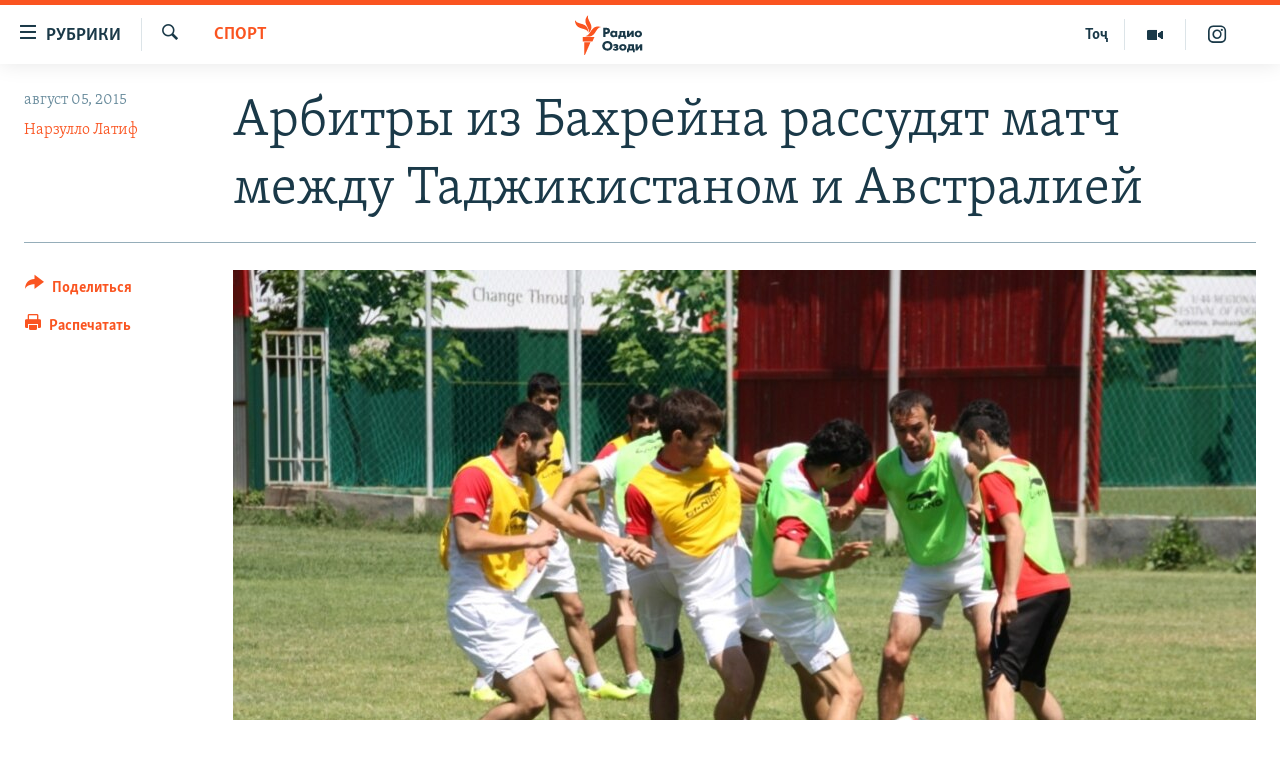

--- FILE ---
content_type: text/html; charset=utf-8
request_url: https://rus.ozodi.org/a/27171446.html
body_size: 12139
content:

<!DOCTYPE html>
<html lang="ru" dir="ltr" class="no-js">
<head>
        <link rel="stylesheet" href="/Content/responsive/RFE/ru-TJ/RFE-ru-TJ.css?&amp;av=0.0.0.0&amp;cb=370">
<script src="https://tags.ozodi.org/rferl-pangea/prod/utag.sync.js"></script><script type='text/javascript' src='https://www.youtube.com/iframe_api' async></script>    <script type="text/javascript">
        //a general 'js' detection, must be on top level in <head>, due to CSS performance
        document.documentElement.className = "js";
        var cacheBuster = "370";
        var appBaseUrl = "/";
        var imgEnhancerBreakpoints = [0, 144, 256, 408, 650, 1023, 1597];
        var isLoggingEnabled = false;
        var isPreviewPage = false;
        var isLivePreviewPage = false;

        if (!isPreviewPage) {
            window.RFE = window.RFE || {};
            window.RFE.cacheEnabledByParam = window.location.href.indexOf('nocache=1') === -1;

            const url = new URL(window.location.href);
            const params = new URLSearchParams(url.search);

            // Remove the 'nocache' parameter
            params.delete('nocache');

            // Update the URL without the 'nocache' parameter
            url.search = params.toString();
            window.history.replaceState(null, '', url.toString());
        } else {
            window.addEventListener('load', function() {
                const links = window.document.links;
                for (let i = 0; i < links.length; i++) {
                    links[i].href = '#';
                    links[i].target = '_self';
                }
             })
        }

var pwaEnabled = false;        var swCacheDisabled;
    </script>
    <meta charset="utf-8" />

            <title>&#x410;&#x440;&#x431;&#x438;&#x442;&#x440;&#x44B; &#x438;&#x437; &#x411;&#x430;&#x445;&#x440;&#x435;&#x439;&#x43D;&#x430; &#x440;&#x430;&#x441;&#x441;&#x443;&#x434;&#x44F;&#x442; &#x43C;&#x430;&#x442;&#x447; &#x43C;&#x435;&#x436;&#x434;&#x443; &#x422;&#x430;&#x434;&#x436;&#x438;&#x43A;&#x438;&#x441;&#x442;&#x430;&#x43D;&#x43E;&#x43C; &#x438; &#x410;&#x432;&#x441;&#x442;&#x440;&#x430;&#x43B;&#x438;&#x435;&#x439;</title>
            <meta name="description" content="&#x413;&#x43B;&#x430;&#x432;&#x43D;&#x44B;&#x43C; &#x430;&#x440;&#x431;&#x438;&#x442;&#x440;&#x43E;&#x43C; &#x432;&#x441;&#x442;&#x440;&#x435;&#x447;&#x438; &#x431;&#x443;&#x434;&#x435;&#x442; 42-&#x43B;&#x435;&#x442;&#x43D;&#x438;&#x439; &#x414;&#x436;&#x430;&#x43C;&#x438;&#x43B;&#x44C; &#x414;&#x436;&#x443;&#x43C;&#x430; &#x410;&#x431;&#x434;&#x443;&#x43B;&#x445;&#x443;&#x441;&#x438;&#x43D;, &#x438;&#x43C;&#x435;&#x44E;&#x449;&#x438;&#x439; &#x43A;&#x430;&#x442;&#x435;&#x433;&#x43E;&#x440;&#x438;&#x44E; &#x440;&#x435;&#x444;&#x435;&#x440;&#x438; &#x424;&#x418;&#x424;&#x410; &#x441; 2010 &#x433;&#x43E;&#x434;&#x430; &#x438; &#x440;&#x430;&#x431;&#x43E;&#x442;&#x430;&#x432;&#x448;&#x438;&#x439; &#x43F;&#x440;&#x435;&#x436;&#x434;&#x435; &#x43D;&#x430; 32 &#x43C;&#x435;&#x436;&#x434;&#x443;&#x43D;&#x430;&#x440;&#x43E;&#x434;&#x43D;&#x44B;&#x445; &#x438;&#x433;&#x440;&#x430;&#x445;." />
                <meta name="keywords" content="Таджикистан, В мире, Спорт" />
    <meta name="viewport" content="width=device-width, initial-scale=1.0" />


    <meta http-equiv="X-UA-Compatible" content="IE=edge" />

<meta name="robots" content="max-image-preview:large"><meta name="yandex-verification" content="ff8739018be2507b" />

        <link href="https://rus.ozodi.org/a/27171446.html" rel="canonical" />

        <meta name="apple-mobile-web-app-title" content="&#x420;&#x421;&#x415;&#x420;&#x421;" />
        <meta name="apple-mobile-web-app-status-bar-style" content="black" />
            <meta name="apple-itunes-app" content="app-id=1448678370, app-argument=//27171446.ltr" />
<meta content="&#x410;&#x440;&#x431;&#x438;&#x442;&#x440;&#x44B; &#x438;&#x437; &#x411;&#x430;&#x445;&#x440;&#x435;&#x439;&#x43D;&#x430; &#x440;&#x430;&#x441;&#x441;&#x443;&#x434;&#x44F;&#x442; &#x43C;&#x430;&#x442;&#x447; &#x43C;&#x435;&#x436;&#x434;&#x443; &#x422;&#x430;&#x434;&#x436;&#x438;&#x43A;&#x438;&#x441;&#x442;&#x430;&#x43D;&#x43E;&#x43C; &#x438; &#x410;&#x432;&#x441;&#x442;&#x440;&#x430;&#x43B;&#x438;&#x435;&#x439;" property="og:title"></meta>
<meta content="&#x413;&#x43B;&#x430;&#x432;&#x43D;&#x44B;&#x43C; &#x430;&#x440;&#x431;&#x438;&#x442;&#x440;&#x43E;&#x43C; &#x432;&#x441;&#x442;&#x440;&#x435;&#x447;&#x438; &#x431;&#x443;&#x434;&#x435;&#x442; 42-&#x43B;&#x435;&#x442;&#x43D;&#x438;&#x439; &#x414;&#x436;&#x430;&#x43C;&#x438;&#x43B;&#x44C; &#x414;&#x436;&#x443;&#x43C;&#x430; &#x410;&#x431;&#x434;&#x443;&#x43B;&#x445;&#x443;&#x441;&#x438;&#x43D;, &#x438;&#x43C;&#x435;&#x44E;&#x449;&#x438;&#x439; &#x43A;&#x430;&#x442;&#x435;&#x433;&#x43E;&#x440;&#x438;&#x44E; &#x440;&#x435;&#x444;&#x435;&#x440;&#x438; &#x424;&#x418;&#x424;&#x410; &#x441; 2010 &#x433;&#x43E;&#x434;&#x430; &#x438; &#x440;&#x430;&#x431;&#x43E;&#x442;&#x430;&#x432;&#x448;&#x438;&#x439; &#x43F;&#x440;&#x435;&#x436;&#x434;&#x435; &#x43D;&#x430; 32 &#x43C;&#x435;&#x436;&#x434;&#x443;&#x43D;&#x430;&#x440;&#x43E;&#x434;&#x43D;&#x44B;&#x445; &#x438;&#x433;&#x440;&#x430;&#x445;." property="og:description"></meta>
<meta content="article" property="og:type"></meta>
<meta content="https://rus.ozodi.org/a/27171446.html" property="og:url"></meta>
<meta content="&#x420;&#x430;&#x434;&#x438;&#x43E; &#x41E;&#x437;&#x43E;&#x434;&#x438;" property="og:site_name"></meta>
<meta content="https://www.facebook.com/radio.ozodi" property="article:publisher"></meta>
<meta content="https://gdb.rferl.org/2b959900-8b65-4eba-b97b-8ad8bce23da7_w1200_h630.jpg" property="og:image"></meta>
<meta content="1200" property="og:image:width"></meta>
<meta content="630" property="og:image:height"></meta>
<meta content="1562160957432362" property="fb:app_id"></meta>
<meta content="&#x41D;&#x430;&#x440;&#x437;&#x443;&#x43B;&#x43B;&#x43E; &#x41B;&#x430;&#x442;&#x438;&#x444;" name="Author"></meta>
<meta content="summary_large_image" name="twitter:card"></meta>
<meta content="@RadioiOzodi" name="twitter:site"></meta>
<meta content="https://gdb.rferl.org/2b959900-8b65-4eba-b97b-8ad8bce23da7_w1200_h630.jpg" name="twitter:image"></meta>
<meta content="&#x410;&#x440;&#x431;&#x438;&#x442;&#x440;&#x44B; &#x438;&#x437; &#x411;&#x430;&#x445;&#x440;&#x435;&#x439;&#x43D;&#x430; &#x440;&#x430;&#x441;&#x441;&#x443;&#x434;&#x44F;&#x442; &#x43C;&#x430;&#x442;&#x447; &#x43C;&#x435;&#x436;&#x434;&#x443; &#x422;&#x430;&#x434;&#x436;&#x438;&#x43A;&#x438;&#x441;&#x442;&#x430;&#x43D;&#x43E;&#x43C; &#x438; &#x410;&#x432;&#x441;&#x442;&#x440;&#x430;&#x43B;&#x438;&#x435;&#x439;" name="twitter:title"></meta>
<meta content="&#x413;&#x43B;&#x430;&#x432;&#x43D;&#x44B;&#x43C; &#x430;&#x440;&#x431;&#x438;&#x442;&#x440;&#x43E;&#x43C; &#x432;&#x441;&#x442;&#x440;&#x435;&#x447;&#x438; &#x431;&#x443;&#x434;&#x435;&#x442; 42-&#x43B;&#x435;&#x442;&#x43D;&#x438;&#x439; &#x414;&#x436;&#x430;&#x43C;&#x438;&#x43B;&#x44C; &#x414;&#x436;&#x443;&#x43C;&#x430; &#x410;&#x431;&#x434;&#x443;&#x43B;&#x445;&#x443;&#x441;&#x438;&#x43D;, &#x438;&#x43C;&#x435;&#x44E;&#x449;&#x438;&#x439; &#x43A;&#x430;&#x442;&#x435;&#x433;&#x43E;&#x440;&#x438;&#x44E; &#x440;&#x435;&#x444;&#x435;&#x440;&#x438; &#x424;&#x418;&#x424;&#x410; &#x441; 2010 &#x433;&#x43E;&#x434;&#x430; &#x438; &#x440;&#x430;&#x431;&#x43E;&#x442;&#x430;&#x432;&#x448;&#x438;&#x439; &#x43F;&#x440;&#x435;&#x436;&#x434;&#x435; &#x43D;&#x430; 32 &#x43C;&#x435;&#x436;&#x434;&#x443;&#x43D;&#x430;&#x440;&#x43E;&#x434;&#x43D;&#x44B;&#x445; &#x438;&#x433;&#x440;&#x430;&#x445;." name="twitter:description"></meta>
                    <link rel="amphtml" href="https://rus.ozodi.org/amp/27171446.html" />
<script type="application/ld+json">{"articleSection":"Спорт","isAccessibleForFree":true,"headline":"Арбитры из Бахрейна рассудят матч между Таджикистаном и Австралией","inLanguage":"ru-TJ","keywords":"Таджикистан, В мире, Спорт","author":{"@type":"Person","url":"https://rus.ozodi.org/author/нарзулло-латиф/ovgpqv","description":"","image":{"@type":"ImageObject","url":"https://gdb.rferl.org/689afb42-34ba-49e0-8604-49e04fe7a60f.jpg"},"name":"Нарзулло Латиф"},"datePublished":"2015-08-05 05:52:12Z","dateModified":"2015-08-05 05:54:12Z","publisher":{"logo":{"width":512,"height":220,"@type":"ImageObject","url":"https://rus.ozodi.org/Content/responsive/RFE/ru-TJ/img/logo.png"},"@type":"NewsMediaOrganization","url":"https://rus.ozodi.org","sameAs":["https://www.facebook.com/radio.ozodi","https://www.youtube.com/user/Ozodivideo","https://www.instagram.com/radioiozodi/?hl=en","https://twitter.com/RadioiOzodi"],"name":"Радио Озоди","alternateName":""},"@context":"https://schema.org","@type":"NewsArticle","mainEntityOfPage":"https://rus.ozodi.org/a/27171446.html","url":"https://rus.ozodi.org/a/27171446.html","description":"Главным арбитром встречи будет 42-летний Джамиль Джума Абдулхусин, имеющий категорию рефери ФИФА с 2010 года и работавший прежде на 32 международных играх.","image":{"width":1080,"height":608,"@type":"ImageObject","url":"https://gdb.rferl.org/2b959900-8b65-4eba-b97b-8ad8bce23da7_w1080_h608.jpg"},"name":"Арбитры из Бахрейна рассудят матч между Таджикистаном и Австралией"}</script>
    <script src="/Scripts/responsive/infographics.bundle.min.js?&amp;av=0.0.0.0&amp;cb=370"></script>
        <script src="/Scripts/responsive/dollardom.min.js?&amp;av=0.0.0.0&amp;cb=370"></script>
        <script src="/Scripts/responsive/modules/commons.js?&amp;av=0.0.0.0&amp;cb=370"></script>
        <script src="/Scripts/responsive/modules/app_code.js?&amp;av=0.0.0.0&amp;cb=370"></script>

        <link rel="icon" type="image/svg+xml" href="/Content/responsive/RFE/img/webApp/favicon.svg" />
        <link rel="alternate icon" href="/Content/responsive/RFE/img/webApp/favicon.ico" />
            <link rel="mask-icon" color="#ea6903" href="/Content/responsive/RFE/img/webApp/favicon_safari.svg" />
        <link rel="apple-touch-icon" sizes="152x152" href="/Content/responsive/RFE/img/webApp/ico-152x152.png" />
        <link rel="apple-touch-icon" sizes="144x144" href="/Content/responsive/RFE/img/webApp/ico-144x144.png" />
        <link rel="apple-touch-icon" sizes="114x114" href="/Content/responsive/RFE/img/webApp/ico-114x114.png" />
        <link rel="apple-touch-icon" sizes="72x72" href="/Content/responsive/RFE/img/webApp/ico-72x72.png" />
        <link rel="apple-touch-icon-precomposed" href="/Content/responsive/RFE/img/webApp/ico-57x57.png" />
        <link rel="icon" sizes="192x192" href="/Content/responsive/RFE/img/webApp/ico-192x192.png" />
        <link rel="icon" sizes="128x128" href="/Content/responsive/RFE/img/webApp/ico-128x128.png" />
        <meta name="msapplication-TileColor" content="#ffffff" />
        <meta name="msapplication-TileImage" content="/Content/responsive/RFE/img/webApp/ico-144x144.png" />
                <link rel="preload" href="/Content/responsive/fonts/Skolar-Lt_Cyrl_v2.4.woff" type="font/woff" as="font" crossorigin="anonymous" />
                <link rel="preload" href="/Content/responsive/fonts/SkolarSans-Cn-Bd_LatnCyrl_v2.3.woff" type="font/woff" as="font" crossorigin="anonymous" />
    <link rel="alternate" type="application/rss+xml" title="RFE/RL - Top Stories [RSS]" href="/api/" />
    <link rel="sitemap" type="application/rss+xml" href="/sitemap.xml" />
    
    



</head>
<body class=" nav-no-loaded cc_theme pg-article print-lay-article js-category-to-nav nojs-images ">
        <script type="text/javascript" >
            var analyticsData = {url:"https://rus.ozodi.org/a/27171446.html",property_id:"442",article_uid:"27171446",page_title:"Арбитры из Бахрейна рассудят матч между Таджикистаном и Австралией",page_type:"article",content_type:"article",subcontent_type:"article",last_modified:"2015-08-05 05:54:12Z",pub_datetime:"2015-08-05 05:52:12Z",pub_year:"2015",pub_month:"08",pub_day:"05",pub_hour:"05",pub_weekday:"Wednesday",section:"спорт",english_section:"sport_rus_ru",byline:"Нарзулло Латиф",categories:"tajikistan,world_rus_ru,sport_rus_ru",domain:"rus.ozodi.org",language:"Russian",language_service:"RFERL Tajik",platform:"web",copied:"no",copied_article:"",copied_title:"",runs_js:"Yes",cms_release:"8.44.0.0.370",enviro_type:"prod",slug:"",entity:"RFE",short_language_service:"TAJ",platform_short:"W",page_name:"Арбитры из Бахрейна рассудят матч между Таджикистаном и Австралией"};
        </script>
<noscript><iframe src="https://www.googletagmanager.com/ns.html?id=GTM-WXZBPZ" height="0" width="0" style="display:none;visibility:hidden"></iframe></noscript>        <script type="text/javascript" data-cookiecategory="analytics">
            var gtmEventObject = Object.assign({}, analyticsData, {event: 'page_meta_ready'});window.dataLayer = window.dataLayer || [];window.dataLayer.push(gtmEventObject);
            if (top.location === self.location) { //if not inside of an IFrame
                 var renderGtm = "true";
                 if (renderGtm === "true") {
            (function(w,d,s,l,i){w[l]=w[l]||[];w[l].push({'gtm.start':new Date().getTime(),event:'gtm.js'});var f=d.getElementsByTagName(s)[0],j=d.createElement(s),dl=l!='dataLayer'?'&l='+l:'';j.async=true;j.src='//www.googletagmanager.com/gtm.js?id='+i+dl;f.parentNode.insertBefore(j,f);})(window,document,'script','dataLayer','GTM-WXZBPZ');
                 }
            }
        </script>
        <!--Analytics tag js version start-->
            <script type="text/javascript" data-cookiecategory="analytics">
                var utag_data = Object.assign({}, analyticsData, {});
if(typeof(TealiumTagFrom)==='function' && typeof(TealiumTagSearchKeyword)==='function') {
var utag_from=TealiumTagFrom();var utag_searchKeyword=TealiumTagSearchKeyword();
if(utag_searchKeyword!=null && utag_searchKeyword!=='' && utag_data["search_keyword"]==null) utag_data["search_keyword"]=utag_searchKeyword;if(utag_from!=null && utag_from!=='') utag_data["from"]=TealiumTagFrom();}
                if(window.top!== window.self&&utag_data.page_type==="snippet"){utag_data.page_type = 'iframe';}
                try{if(window.top!==window.self&&window.self.location.hostname===window.top.location.hostname){utag_data.platform = 'self-embed';utag_data.platform_short = 'se';}}catch(e){if(window.top!==window.self&&window.self.location.search.includes("platformType=self-embed")){utag_data.platform = 'cross-promo';utag_data.platform_short = 'cp';}}
                (function(a,b,c,d){    a="https://tags.ozodi.org/rferl-pangea/prod/utag.js";    b=document;c="script";d=b.createElement(c);d.src=a;d.type="text/java"+c;d.async=true;    a=b.getElementsByTagName(c)[0];a.parentNode.insertBefore(d,a);    })();
            </script>
        <!--Analytics tag js version end-->
<!-- Analytics tag management NoScript -->
<noscript>
<img style="position: absolute; border: none;" src="https://ssc.ozodi.org/b/ss/bbgprod,bbgentityrferl/1/G.4--NS/2035014858?pageName=rfe%3ataj%3aw%3aarticle%3a%d0%90%d1%80%d0%b1%d0%b8%d1%82%d1%80%d1%8b%20%d0%b8%d0%b7%20%d0%91%d0%b0%d1%85%d1%80%d0%b5%d0%b9%d0%bd%d0%b0%20%d1%80%d0%b0%d1%81%d1%81%d1%83%d0%b4%d1%8f%d1%82%20%d0%bc%d0%b0%d1%82%d1%87%20%d0%bc%d0%b5%d0%b6%d0%b4%d1%83%20%d0%a2%d0%b0%d0%b4%d0%b6%d0%b8%d0%ba%d0%b8%d1%81%d1%82%d0%b0%d0%bd%d0%be%d0%bc%20%d0%b8%20%d0%90%d0%b2%d1%81%d1%82%d1%80%d0%b0%d0%bb%d0%b8%d0%b5%d0%b9&amp;c6=%d0%90%d1%80%d0%b1%d0%b8%d1%82%d1%80%d1%8b%20%d0%b8%d0%b7%20%d0%91%d0%b0%d1%85%d1%80%d0%b5%d0%b9%d0%bd%d0%b0%20%d1%80%d0%b0%d1%81%d1%81%d1%83%d0%b4%d1%8f%d1%82%20%d0%bc%d0%b0%d1%82%d1%87%20%d0%bc%d0%b5%d0%b6%d0%b4%d1%83%20%d0%a2%d0%b0%d0%b4%d0%b6%d0%b8%d0%ba%d0%b8%d1%81%d1%82%d0%b0%d0%bd%d0%be%d0%bc%20%d0%b8%20%d0%90%d0%b2%d1%81%d1%82%d1%80%d0%b0%d0%bb%d0%b8%d0%b5%d0%b9&amp;v36=8.44.0.0.370&amp;v6=D=c6&amp;g=https%3a%2f%2frus.ozodi.org%2fa%2f27171446.html&amp;c1=D=g&amp;v1=D=g&amp;events=event1,event52&amp;c16=rferl%20tajik&amp;v16=D=c16&amp;c5=sport_rus_ru&amp;v5=D=c5&amp;ch=%d0%a1%d0%bf%d0%be%d1%80%d1%82&amp;c15=russian&amp;v15=D=c15&amp;c4=article&amp;v4=D=c4&amp;c14=27171446&amp;v14=D=c14&amp;v20=no&amp;c17=web&amp;v17=D=c17&amp;mcorgid=518abc7455e462b97f000101%40adobeorg&amp;server=rus.ozodi.org&amp;pageType=D=c4&amp;ns=bbg&amp;v29=D=server&amp;v25=rfe&amp;v30=442&amp;v105=D=User-Agent " alt="analytics" width="1" height="1" /></noscript>
<!-- End of Analytics tag management NoScript -->


        <!--*** Accessibility links - For ScreenReaders only ***-->
        <section>
            <div class="sr-only">
                <h2>&#x421;&#x441;&#x44B;&#x43B;&#x43A;&#x438; &#x434;&#x43B;&#x44F; &#x432;&#x445;&#x43E;&#x434;&#x430;</h2>
                <ul>
                    <li><a href="#content" data-disable-smooth-scroll="1">&#x421;&#x43C;&#x43E;&#x442;&#x440;&#x435;&#x442;&#x44C; &#x432;&#x441;&#x435; &#x447;&#x430;&#x441;&#x442;&#x438;&#xD;&#xA;</a></li>
                    <li><a href="#navigation" data-disable-smooth-scroll="1">&#x412;&#x435;&#x440;&#x43D;&#x443;&#x442;&#x441;&#x44F; &#x43A; &#x433;&#x43B;&#x430;&#x432;&#x43D;&#x43E;&#x439; &#x43D;&#x430;&#x432;&#x438;&#x433;&#x430;&#x446;&#x438;&#x438;</a></li>
                    <li><a href="#txtHeaderSearch" data-disable-smooth-scroll="1">&#x412;&#x435;&#x440;&#x43D;&#x443;&#x442;&#x441;&#x44F; &#x43A; &#x43F;&#x43E;&#x438;&#x441;&#x43A;&#x443;</a></li>
                </ul>
            </div>
        </section>
    




<div dir="ltr">
    <div id="page">
            <aside>

<div class="c-lightbox overlay-modal">
    <div class="c-lightbox__intro">
        <h2 class="c-lightbox__intro-title"></h2>
        <button class="btn btn--rounded c-lightbox__btn c-lightbox__intro-next" title="&#x421;&#x43B;&#x435;&#x434;&#x443;&#x44E;&#x449;&#x438;&#x439;">
            <span class="ico ico--rounded ico-chevron-forward"></span>
            <span class="sr-only">&#x421;&#x43B;&#x435;&#x434;&#x443;&#x44E;&#x449;&#x438;&#x439;</span>
        </button>
    </div>
    <div class="c-lightbox__nav">
        <button class="btn btn--rounded c-lightbox__btn c-lightbox__btn--close" title="&#x417;&#x430;&#x43A;&#x440;&#x44B;&#x442;&#x44C;">
            <span class="ico ico--rounded ico-close"></span>
            <span class="sr-only">&#x417;&#x430;&#x43A;&#x440;&#x44B;&#x442;&#x44C;</span>
        </button>
        <button class="btn btn--rounded c-lightbox__btn c-lightbox__btn--prev" title="&#x41F;&#x440;&#x435;&#x434;&#x44B;&#x434;&#x443;&#x449;&#x438;&#x439;">
            <span class="ico ico--rounded ico-chevron-backward"></span>
            <span class="sr-only">&#x41F;&#x440;&#x435;&#x434;&#x44B;&#x434;&#x443;&#x449;&#x438;&#x439;</span>
        </button>
        <button class="btn btn--rounded c-lightbox__btn c-lightbox__btn--next" title="&#x421;&#x43B;&#x435;&#x434;&#x443;&#x44E;&#x449;&#x438;&#x439;">
            <span class="ico ico--rounded ico-chevron-forward"></span>
            <span class="sr-only">&#x421;&#x43B;&#x435;&#x434;&#x443;&#x44E;&#x449;&#x438;&#x439;</span>
        </button>
    </div>
    <div class="c-lightbox__content-wrap">
        <figure class="c-lightbox__content">
            <span class="c-spinner c-spinner--lightbox">
                <img src="/Content/responsive/img/player-spinner.png"
                     alt="&#x41F;&#x43E;&#x436;&#x430;&#x43B;&#x443;&#x439;&#x441;&#x442;&#x430;, &#x43F;&#x43E;&#x434;&#x43E;&#x436;&#x434;&#x438;&#x442;&#x435;"
                     title="&#x41F;&#x43E;&#x436;&#x430;&#x43B;&#x443;&#x439;&#x441;&#x442;&#x430;, &#x43F;&#x43E;&#x434;&#x43E;&#x436;&#x434;&#x438;&#x442;&#x435;" />
            </span>
            <div class="c-lightbox__img">
                <div class="thumb">
                    <img src="" alt="" />
                </div>
            </div>
            <figcaption>
                <div class="c-lightbox__info c-lightbox__info--foot">
                    <span class="c-lightbox__counter"></span>
                    <span class="caption c-lightbox__caption"></span>
                </div>
            </figcaption>
        </figure>
    </div>
    <div class="hidden">
        <div class="content-advisory__box content-advisory__box--lightbox">
            <span class="content-advisory__box-text">This image contains sensitive content which some people may find offensive or disturbing.</span>
            <button class="btn btn--transparent content-advisory__box-btn m-t-md" value="text" type="button">
                <span class="btn__text">
                    Click to reveal
                </span>
            </button>
        </div>
    </div>
</div>

<div class="print-dialogue">
    <div class="container">
        <h3 class="print-dialogue__title section-head">Print Options:</h3>
        <div class="print-dialogue__opts">
            <ul class="print-dialogue__opt-group">
                <li class="form__group form__group--checkbox">
                    <input class="form__check " id="checkboxImages" name="checkboxImages" type="checkbox" checked="checked" />
                    <label for="checkboxImages" class="form__label m-t-md">Images</label>
                </li>
                <li class="form__group form__group--checkbox">
                    <input class="form__check " id="checkboxMultimedia" name="checkboxMultimedia" type="checkbox" checked="checked" />
                    <label for="checkboxMultimedia" class="form__label m-t-md">Multimedia</label>
                </li>
            </ul>
            <ul class="print-dialogue__opt-group">
                <li class="form__group form__group--checkbox">
                    <input class="form__check " id="checkboxEmbedded" name="checkboxEmbedded" type="checkbox" checked="checked" />
                    <label for="checkboxEmbedded" class="form__label m-t-md">Embedded Content</label>
                </li>
                <li class="hidden">
                    <input class="form__check " id="checkboxComments" name="checkboxComments" type="checkbox" />
                    <label for="checkboxComments" class="form__label m-t-md"> Comments</label>
                </li>
            </ul>
        </div>
        <div class="print-dialogue__buttons">
            <button class="btn  btn--secondary close-button" type="button" title="&#x41E;&#x442;&#x43C;&#x435;&#x43D;&#x438;&#x442;&#x44C;">
                <span class="btn__text ">&#x41E;&#x442;&#x43C;&#x435;&#x43D;&#x438;&#x442;&#x44C;</span>
            </button>
            <button class="btn  btn-cust-print m-l-sm" type="button" title="&#x420;&#x430;&#x441;&#x43F;&#x435;&#x447;&#x430;&#x442;&#x430;&#x442;&#x44C;">
                <span class="btn__text ">&#x420;&#x430;&#x441;&#x43F;&#x435;&#x447;&#x430;&#x442;&#x430;&#x442;&#x44C;</span>
            </button>
        </div>
    </div>
</div>                
<div class="ctc-message pos-fix">
    <div class="ctc-message__inner">Link has been copied to clipboard</div>
</div>
            </aside>

<div class="hdr-20 hdr-20--big">
    <div class="hdr-20__inner">
        <div class="hdr-20__max pos-rel">
            <div class="hdr-20__side hdr-20__side--primary d-flex">
                <label data-for="main-menu-ctrl" data-switcher-trigger="true" data-switch-target="main-menu-ctrl" class="burger hdr-trigger pos-rel trans-trigger" data-trans-evt="click" data-trans-id="menu">
                    <span class="ico ico-close hdr-trigger__ico hdr-trigger__ico--close burger__ico burger__ico--close"></span>
                    <span class="ico ico-menu hdr-trigger__ico hdr-trigger__ico--open burger__ico burger__ico--open"></span>
                        <span class="burger__label">&#x420;&#x443;&#x431;&#x440;&#x438;&#x43A;&#x438;</span>
                </label>
                <div class="menu-pnl pos-fix trans-target" data-switch-target="main-menu-ctrl" data-trans-id="menu">
                    <div class="menu-pnl__inner">
                        <nav class="main-nav menu-pnl__item menu-pnl__item--first">
                            <ul class="main-nav__list accordeon" data-analytics-tales="false" data-promo-name="link" data-location-name="nav,secnav">
                                

        <li class="main-nav__item">
            <a class="main-nav__item-name main-nav__item-name--link" href="/z/11273" title="&#x42D;&#x43A;&#x43E;&#x43D;&#x43E;&#x43C;&#x438;&#x43A;&#x430;" data-item-name="economics_rus_ru" >&#x42D;&#x43A;&#x43E;&#x43D;&#x43E;&#x43C;&#x438;&#x43A;&#x430;</a>
        </li>

        <li class="main-nav__item">
            <a class="main-nav__item-name main-nav__item-name--link" href="/z/11271" title="&#x41A;&#x443;&#x43B;&#x44C;&#x442;&#x443;&#x440;&#x430;" data-item-name="culture_rus_ru" >&#x41A;&#x443;&#x43B;&#x44C;&#x442;&#x443;&#x440;&#x430;</a>
        </li>

        <li class="main-nav__item">
            <a class="main-nav__item-name main-nav__item-name--link" href="/z/11272" title="&#x421;&#x43F;&#x43E;&#x440;&#x442;" data-item-name="sport_rus_ru" >&#x421;&#x43F;&#x43E;&#x440;&#x442;</a>
        </li>

        <li class="main-nav__item">
            <a class="main-nav__item-name main-nav__item-name--link" href="/z/11274" title="&#x420;&#x435;&#x433;&#x438;&#x43E;&#x43D;&#x44B; &#x422;&#x430;&#x434;&#x436;&#x438;&#x43A;&#x438;&#x441;&#x442;&#x430;&#x43D;&#x430;" data-item-name="tajik_regions_rus_ru" >&#x420;&#x435;&#x433;&#x438;&#x43E;&#x43D;&#x44B; &#x422;&#x430;&#x434;&#x436;&#x438;&#x43A;&#x438;&#x441;&#x442;&#x430;&#x43D;&#x430;</a>
        </li>



                            </ul>
                        </nav>
                        

<div class="menu-pnl__item">
        <a href="https://www.ozodi.org" class="menu-pnl__item-link" alt="&#x422;&#x43E;&#x4B7;&#x438;&#x43A;&#x4E3;">&#x422;&#x43E;&#x4B7;&#x438;&#x43A;&#x4E3;</a>
</div>


                        
                            <div class="menu-pnl__item menu-pnl__item--social">
                                    <h5 class="menu-pnl__sub-head">&#x41F;&#x440;&#x438;&#x441;&#x43E;&#x435;&#x434;&#x438;&#x43D;&#x44F;&#x439;&#x442;&#x435;&#x441;&#x44C;</h5>

        <a href="https://www.facebook.com/radio.ozodi" title="&#x41C;&#x44B; &#x432;  Facebook" data-analytics-text="follow_on_facebook" class="btn btn--rounded btn--social-inverted menu-pnl__btn js-social-btn btn-facebook"  target="_blank" rel="noopener">
            <span class="ico ico-facebook-alt ico--rounded"></span>
        </a>


        <a href="https://twitter.com/RadioiOzodi" title="&#x41C;&#x44B; &#x432; Twitter" data-analytics-text="follow_on_twitter" class="btn btn--rounded btn--social-inverted menu-pnl__btn js-social-btn btn-twitter"  target="_blank" rel="noopener">
            <span class="ico ico-twitter ico--rounded"></span>
        </a>


        <a href="https://www.youtube.com/user/Ozodivideo" title="&#x41F;&#x440;&#x438;&#x441;&#x43E;&#x435;&#x434;&#x438;&#x43D;&#x44F;&#x439;&#x442;&#x435;&#x441;&#x44C; &#x432; Youtube" data-analytics-text="follow_on_youtube" class="btn btn--rounded btn--social-inverted menu-pnl__btn js-social-btn btn-youtube"  target="_blank" rel="noopener">
            <span class="ico ico-youtube ico--rounded"></span>
        </a>


        <a href="https://www.instagram.com/radioiozodi/?hl=en" title="Instagram" data-analytics-text="follow_on_instagram" class="btn btn--rounded btn--social-inverted menu-pnl__btn js-social-btn btn-instagram"  target="_blank" rel="noopener">
            <span class="ico ico-instagram ico--rounded"></span>
        </a>

                            </div>
                            <div class="menu-pnl__item">
                                <a href="/navigation/allsites" class="menu-pnl__item-link">
                                    <span class="ico ico-languages "></span>
                                    &#x412;&#x441;&#x435; &#x441;&#x430;&#x439;&#x442;&#x44B; &#x420;&#x421;&#x415;/&#x420;&#x421;
                                </a>
                            </div>
                    </div>
                </div>
                <label data-for="top-search-ctrl" data-switcher-trigger="true" data-switch-target="top-search-ctrl" class="top-srch-trigger hdr-trigger">
                    <span class="ico ico-close hdr-trigger__ico hdr-trigger__ico--close top-srch-trigger__ico top-srch-trigger__ico--close"></span>
                    <span class="ico ico-search hdr-trigger__ico hdr-trigger__ico--open top-srch-trigger__ico top-srch-trigger__ico--open"></span>
                </label>
                <div class="srch-top srch-top--in-header" data-switch-target="top-search-ctrl">
                    <div class="container">
                        
<form action="/s" class="srch-top__form srch-top__form--in-header" id="form-topSearchHeader" method="get" role="search">    <label for="txtHeaderSearch" class="sr-only">&#x418;&#x441;&#x43A;&#x430;&#x442;&#x44C;</label>
    <input type="text" id="txtHeaderSearch" name="k" placeholder="&#x41F;&#x43E;&#x438;&#x441;&#x43A;" accesskey="s" value="" class="srch-top__input analyticstag-event" onkeydown="if (event.keyCode === 13) { FireAnalyticsTagEventOnSearch('search', $dom.get('#txtHeaderSearch')[0].value) }" />
    <button title="&#x418;&#x441;&#x43A;&#x430;&#x442;&#x44C;" type="submit" class="btn btn--top-srch analyticstag-event" onclick="FireAnalyticsTagEventOnSearch('search', $dom.get('#txtHeaderSearch')[0].value) ">
        <span class="ico ico-search"></span>
    </button>
</form>
                    </div>
                </div>
                <a href="/" class="main-logo-link">
                    <img src="/Content/responsive/RFE/ru-TJ/img/logo-compact.svg" class="main-logo main-logo--comp" alt="site logo">
                        <img src="/Content/responsive/RFE/ru-TJ/img/logo.svg" class="main-logo main-logo--big" alt="site logo">
                </a>
            </div>
            <div class="hdr-20__side hdr-20__side--secondary d-flex">
                

    <a href="https://www.instagram.com/radioiozodi/?hl=en" title="Instagram" class="hdr-20__secondary-item" data-item-name="custom1">
        
    <span class="ico-custom ico-custom--1 hdr-20__secondary-icon"></span>

    </a>

    <a href="/z/11282" title="&#x41C;&#x443;&#x43B;&#x44C;&#x442;&#x438;&#x43C;&#x435;&#x434;&#x438;&#x430;" class="hdr-20__secondary-item" data-item-name="video">
        
    <span class="ico ico-video hdr-20__secondary-icon"></span>

    </a>

    <a href="https://www.ozodi.org" title="&#x422;&#x43E;&#x4B7;" class="hdr-20__secondary-item hdr-20__secondary-item--lang" data-item-name="satellite">
        
&#x422;&#x43E;&#x4B7;
    </a>

    <a href="/s" title="&#x418;&#x441;&#x43A;&#x430;&#x442;&#x44C;" class="hdr-20__secondary-item hdr-20__secondary-item--search" data-item-name="search">
        
    <span class="ico ico-search hdr-20__secondary-icon hdr-20__secondary-icon--search"></span>

    </a>



                
                <div class="srch-bottom">
                    
<form action="/s" class="srch-bottom__form d-flex" id="form-bottomSearch" method="get" role="search">    <label for="txtSearch" class="sr-only">&#x418;&#x441;&#x43A;&#x430;&#x442;&#x44C;</label>
    <input type="search" id="txtSearch" name="k" placeholder="&#x41F;&#x43E;&#x438;&#x441;&#x43A;" accesskey="s" value="" class="srch-bottom__input analyticstag-event" onkeydown="if (event.keyCode === 13) { FireAnalyticsTagEventOnSearch('search', $dom.get('#txtSearch')[0].value) }" />
    <button title="&#x418;&#x441;&#x43A;&#x430;&#x442;&#x44C;" type="submit" class="btn btn--bottom-srch analyticstag-event" onclick="FireAnalyticsTagEventOnSearch('search', $dom.get('#txtSearch')[0].value) ">
        <span class="ico ico-search"></span>
    </button>
</form>
                </div>
            </div>
            <img src="/Content/responsive/RFE/ru-TJ/img/logo-print.gif" class="logo-print" alt="site logo">
            <img src="/Content/responsive/RFE/ru-TJ/img/logo-print_color.png" class="logo-print logo-print--color" alt="site logo">
        </div>
    </div>
</div>
    <script>
        if (document.body.className.indexOf('pg-home') > -1) {
            var nav2In = document.querySelector('.hdr-20__inner');
            var nav2Sec = document.querySelector('.hdr-20__side--secondary');
            var secStyle = window.getComputedStyle(nav2Sec);
            if (nav2In && window.pageYOffset < 150 && secStyle['position'] !== 'fixed') {
                nav2In.classList.add('hdr-20__inner--big')
            }
        }
    </script>



<div class="c-hlights c-hlights--breaking c-hlights--no-item" data-hlight-display="mobile,desktop">
    <div class="c-hlights__wrap container p-0">
        <div class="c-hlights__nav">
            <a role="button" href="#" title="&#x41F;&#x440;&#x435;&#x434;&#x44B;&#x434;&#x443;&#x449;&#x438;&#x439;">
                <span class="ico ico-chevron-backward m-0"></span>
                <span class="sr-only">&#x41F;&#x440;&#x435;&#x434;&#x44B;&#x434;&#x443;&#x449;&#x438;&#x439;</span>
            </a>
            <a role="button" href="#" title="&#x421;&#x43B;&#x435;&#x434;&#x443;&#x44E;&#x449;&#x438;&#x439;">
                <span class="ico ico-chevron-forward m-0"></span>
                <span class="sr-only">&#x421;&#x43B;&#x435;&#x434;&#x443;&#x44E;&#x449;&#x438;&#x439;</span>
            </a>
        </div>
        <span class="c-hlights__label">
            <span class="">&#x421;&#x440;&#x43E;&#x447;&#x43D;&#x44B;&#x435; &#x43D;&#x43E;&#x432;&#x43E;&#x441;&#x442;&#x438;</span>
            <span class="switcher-trigger">
                <label data-for="more-less-1" data-switcher-trigger="true" class="switcher-trigger__label switcher-trigger__label--more p-b-0" title="&#x41F;&#x43E;&#x43A;&#x430;&#x437;&#x430;&#x442;&#x44C; &#x431;&#x43E;&#x43B;&#x44C;&#x448;&#x435;">
                    <span class="ico ico-chevron-down"></span>
                </label>
                <label data-for="more-less-1" data-switcher-trigger="true" class="switcher-trigger__label switcher-trigger__label--less p-b-0" title="Show less">
                    <span class="ico ico-chevron-up"></span>
                </label>
            </span>
        </span>
        <ul class="c-hlights__items switcher-target" data-switch-target="more-less-1">
            
        </ul>
    </div>
</div>


        <div id="content">
            

    <main class="container">

    <div class="hdr-container">
        <div class="row">
            <div class="col-category col-xs-12 col-md-2 pull-left">


<div class="category js-category">
<a class="" href="/z/11272">&#x421;&#x43F;&#x43E;&#x440;&#x442;</a></div></div>
<div class="col-title col-xs-12 col-md-10 pull-right">

    <h1 class="title pg-title">
        &#x410;&#x440;&#x431;&#x438;&#x442;&#x440;&#x44B; &#x438;&#x437; &#x411;&#x430;&#x445;&#x440;&#x435;&#x439;&#x43D;&#x430; &#x440;&#x430;&#x441;&#x441;&#x443;&#x434;&#x44F;&#x442; &#x43C;&#x430;&#x442;&#x447; &#x43C;&#x435;&#x436;&#x434;&#x443; &#x422;&#x430;&#x434;&#x436;&#x438;&#x43A;&#x438;&#x441;&#x442;&#x430;&#x43D;&#x43E;&#x43C; &#x438; &#x410;&#x432;&#x441;&#x442;&#x440;&#x430;&#x43B;&#x438;&#x435;&#x439;
    </h1>
</div>
<div class="col-publishing-details col-xs-12 col-sm-12 col-md-2 pull-left">

<div class="publishing-details ">
        <div class="published">
            <span class="date" >
                    <time pubdate="pubdate" datetime="2015-08-05T10:52:12&#x2B;05:00">
                        &#x430;&#x432;&#x433;&#x443;&#x441;&#x442; 05, 2015
                    </time>
            </span>
        </div>
            <div class="links">
                <ul class="links__list links__list--column">
                        <li class="links__item">
            <a class="links__item-link" href="/author/&#x43D;&#x430;&#x440;&#x437;&#x443;&#x43B;&#x43B;&#x43E;-&#x43B;&#x430;&#x442;&#x438;&#x444;/ovgpqv"  title="&#x41D;&#x430;&#x440;&#x437;&#x443;&#x43B;&#x43B;&#x43E; &#x41B;&#x430;&#x442;&#x438;&#x444;">&#x41D;&#x430;&#x440;&#x437;&#x443;&#x43B;&#x43B;&#x43E; &#x41B;&#x430;&#x442;&#x438;&#x444;</a>                        </li>
                </ul>
            </div>
</div>

</div>
<div class="col-lg-12 separator">

<div class="separator">
    <hr class="title-line" />
</div></div>
<div class="col-multimedia col-xs-12 col-md-10 pull-right">

<div class="cover-media">
    <figure class="media-image js-media-expand">
        <div class="img-wrap">
            <div class="thumb thumb16_9">

            <img src="https://gdb.rferl.org/2b959900-8b65-4eba-b97b-8ad8bce23da7_w250_r1_s.jpg" alt="" />
                                </div>
        </div>
    </figure>
</div>

</div>
<div class="col-xs-12 col-md-2 pull-left article-share pos-rel">

    <div class="share--box">
                <div class="sticky-share-container" style="display:none">
                    <div class="container">
                        <a href="https://rus.ozodi.org" id="logo-sticky-share">&nbsp;</a>
                        <div class="pg-title pg-title--sticky-share">
                            &#x410;&#x440;&#x431;&#x438;&#x442;&#x440;&#x44B; &#x438;&#x437; &#x411;&#x430;&#x445;&#x440;&#x435;&#x439;&#x43D;&#x430; &#x440;&#x430;&#x441;&#x441;&#x443;&#x434;&#x44F;&#x442; &#x43C;&#x430;&#x442;&#x447; &#x43C;&#x435;&#x436;&#x434;&#x443; &#x422;&#x430;&#x434;&#x436;&#x438;&#x43A;&#x438;&#x441;&#x442;&#x430;&#x43D;&#x43E;&#x43C; &#x438; &#x410;&#x432;&#x441;&#x442;&#x440;&#x430;&#x43B;&#x438;&#x435;&#x439;
                        </div>
                        <div class="sticked-nav-actions">
                            <!--This part is for sticky navigation display-->
                            <p class="buttons link-content-sharing p-0 ">
                                <button class="btn btn--link btn-content-sharing p-t-0 " id="btnContentSharing" value="text" role="Button" type="" title="&#x43F;&#x43E;&#x434;&#x435;&#x43B;&#x438;&#x442;&#x44C;&#x441;&#x44F; &#x432; &#x434;&#x440;&#x443;&#x433;&#x438;&#x445; &#x441;&#x43E;&#x446;&#x441;&#x435;&#x442;&#x44F;&#x445;">
                                    <span class="ico ico-share ico--l"></span>
                                    <span class="btn__text ">
                                        &#x41F;&#x43E;&#x434;&#x435;&#x43B;&#x438;&#x442;&#x44C;&#x441;&#x44F;
                                    </span>
                                </button>
                            </p>
                            <aside class="content-sharing js-content-sharing js-content-sharing--apply-sticky  content-sharing--sticky" role="complementary" 
                                   data-share-url="https://rus.ozodi.org/a/27171446.html" data-share-title="&#x410;&#x440;&#x431;&#x438;&#x442;&#x440;&#x44B; &#x438;&#x437; &#x411;&#x430;&#x445;&#x440;&#x435;&#x439;&#x43D;&#x430; &#x440;&#x430;&#x441;&#x441;&#x443;&#x434;&#x44F;&#x442; &#x43C;&#x430;&#x442;&#x447; &#x43C;&#x435;&#x436;&#x434;&#x443; &#x422;&#x430;&#x434;&#x436;&#x438;&#x43A;&#x438;&#x441;&#x442;&#x430;&#x43D;&#x43E;&#x43C; &#x438; &#x410;&#x432;&#x441;&#x442;&#x440;&#x430;&#x43B;&#x438;&#x435;&#x439;" data-share-text="&#x413;&#x43B;&#x430;&#x432;&#x43D;&#x44B;&#x43C; &#x430;&#x440;&#x431;&#x438;&#x442;&#x440;&#x43E;&#x43C; &#x432;&#x441;&#x442;&#x440;&#x435;&#x447;&#x438; &#x431;&#x443;&#x434;&#x435;&#x442; 42-&#x43B;&#x435;&#x442;&#x43D;&#x438;&#x439; &#x414;&#x436;&#x430;&#x43C;&#x438;&#x43B;&#x44C; &#x414;&#x436;&#x443;&#x43C;&#x430; &#x410;&#x431;&#x434;&#x443;&#x43B;&#x445;&#x443;&#x441;&#x438;&#x43D;, &#x438;&#x43C;&#x435;&#x44E;&#x449;&#x438;&#x439; &#x43A;&#x430;&#x442;&#x435;&#x433;&#x43E;&#x440;&#x438;&#x44E; &#x440;&#x435;&#x444;&#x435;&#x440;&#x438; &#x424;&#x418;&#x424;&#x410; &#x441; 2010 &#x433;&#x43E;&#x434;&#x430; &#x438; &#x440;&#x430;&#x431;&#x43E;&#x442;&#x430;&#x432;&#x448;&#x438;&#x439; &#x43F;&#x440;&#x435;&#x436;&#x434;&#x435; &#x43D;&#x430; 32 &#x43C;&#x435;&#x436;&#x434;&#x443;&#x43D;&#x430;&#x440;&#x43E;&#x434;&#x43D;&#x44B;&#x445; &#x438;&#x433;&#x440;&#x430;&#x445;.">
                                <div class="content-sharing__popover">
                                    <h6 class="content-sharing__title">&#x41F;&#x43E;&#x434;&#x435;&#x43B;&#x438;&#x442;&#x44C;&#x441;&#x44F;</h6>
                                    <button href="#close" id="btnCloseSharing" class="btn btn--text-like content-sharing__close-btn">
                                        <span class="ico ico-close ico--l"></span>
                                    </button>
            <ul class="content-sharing__list">
                    <li class="content-sharing__item">
                            <div class="ctc ">
                                <input type="text" class="ctc__input" readonly="readonly">
                                <a href="" js-href="https://rus.ozodi.org/a/27171446.html" class="content-sharing__link ctc__button">
                                    <span class="ico ico-copy-link ico--rounded ico--s"></span>
                                        <span class="content-sharing__link-text">Copy link</span>
                                </a>
                            </div>
                    </li>
                    <li class="content-sharing__item">
        <a href="https://facebook.com/sharer.php?u=https%3a%2f%2frus.ozodi.org%2fa%2f27171446.html"
           data-analytics-text="share_on_facebook"
           title="Facebook" target="_blank"
           class="content-sharing__link  js-social-btn">
            <span class="ico ico-facebook ico--rounded ico--s"></span>
                <span class="content-sharing__link-text">Facebook</span>
        </a>
                    </li>
                    <li class="content-sharing__item">
        <a href="https://twitter.com/share?url=https%3a%2f%2frus.ozodi.org%2fa%2f27171446.html&amp;text=%d0%90%d1%80%d0%b1%d0%b8%d1%82%d1%80%d1%8b&#x2B;%d0%b8%d0%b7&#x2B;%d0%91%d0%b0%d1%85%d1%80%d0%b5%d0%b9%d0%bd%d0%b0&#x2B;%d1%80%d0%b0%d1%81%d1%81%d1%83%d0%b4%d1%8f%d1%82&#x2B;%d0%bc%d0%b0%d1%82%d1%87&#x2B;%d0%bc%d0%b5%d0%b6%d0%b4%d1%83&#x2B;%d0%a2%d0%b0%d0%b4%d0%b6%d0%b8%d0%ba%d0%b8%d1%81%d1%82%d0%b0%d0%bd%d0%be%d0%bc&#x2B;%d0%b8&#x2B;%d0%90%d0%b2%d1%81%d1%82%d1%80%d0%b0%d0%bb%d0%b8%d0%b5%d0%b9"
           data-analytics-text="share_on_twitter"
           title="X (Twitter)" target="_blank"
           class="content-sharing__link  js-social-btn">
            <span class="ico ico-twitter ico--rounded ico--s"></span>
                <span class="content-sharing__link-text">X (Twitter)</span>
        </a>
                    </li>
                    <li class="content-sharing__item">
        <a href="mailto:?body=https%3a%2f%2frus.ozodi.org%2fa%2f27171446.html&amp;subject=&#x410;&#x440;&#x431;&#x438;&#x442;&#x440;&#x44B; &#x438;&#x437; &#x411;&#x430;&#x445;&#x440;&#x435;&#x439;&#x43D;&#x430; &#x440;&#x430;&#x441;&#x441;&#x443;&#x434;&#x44F;&#x442; &#x43C;&#x430;&#x442;&#x447; &#x43C;&#x435;&#x436;&#x434;&#x443; &#x422;&#x430;&#x434;&#x436;&#x438;&#x43A;&#x438;&#x441;&#x442;&#x430;&#x43D;&#x43E;&#x43C; &#x438; &#x410;&#x432;&#x441;&#x442;&#x440;&#x430;&#x43B;&#x438;&#x435;&#x439;"
           
           title="Email" 
           class="content-sharing__link ">
            <span class="ico ico-email ico--rounded ico--s"></span>
                <span class="content-sharing__link-text">Email</span>
        </a>
                    </li>

            </ul>
                                </div>
                            </aside>
                        </div>
                    </div>
                </div>
                <div class="links">
                        <p class="buttons link-content-sharing p-0 ">
                            <button class="btn btn--link btn-content-sharing p-t-0 " id="btnContentSharing" value="text" role="Button" type="" title="&#x43F;&#x43E;&#x434;&#x435;&#x43B;&#x438;&#x442;&#x44C;&#x441;&#x44F; &#x432; &#x434;&#x440;&#x443;&#x433;&#x438;&#x445; &#x441;&#x43E;&#x446;&#x441;&#x435;&#x442;&#x44F;&#x445;">
                                <span class="ico ico-share ico--l"></span>
                                <span class="btn__text ">
                                    &#x41F;&#x43E;&#x434;&#x435;&#x43B;&#x438;&#x442;&#x44C;&#x441;&#x44F;
                                </span>
                            </button>
                        </p>
                        <aside class="content-sharing js-content-sharing " role="complementary" 
                               data-share-url="https://rus.ozodi.org/a/27171446.html" data-share-title="&#x410;&#x440;&#x431;&#x438;&#x442;&#x440;&#x44B; &#x438;&#x437; &#x411;&#x430;&#x445;&#x440;&#x435;&#x439;&#x43D;&#x430; &#x440;&#x430;&#x441;&#x441;&#x443;&#x434;&#x44F;&#x442; &#x43C;&#x430;&#x442;&#x447; &#x43C;&#x435;&#x436;&#x434;&#x443; &#x422;&#x430;&#x434;&#x436;&#x438;&#x43A;&#x438;&#x441;&#x442;&#x430;&#x43D;&#x43E;&#x43C; &#x438; &#x410;&#x432;&#x441;&#x442;&#x440;&#x430;&#x43B;&#x438;&#x435;&#x439;" data-share-text="&#x413;&#x43B;&#x430;&#x432;&#x43D;&#x44B;&#x43C; &#x430;&#x440;&#x431;&#x438;&#x442;&#x440;&#x43E;&#x43C; &#x432;&#x441;&#x442;&#x440;&#x435;&#x447;&#x438; &#x431;&#x443;&#x434;&#x435;&#x442; 42-&#x43B;&#x435;&#x442;&#x43D;&#x438;&#x439; &#x414;&#x436;&#x430;&#x43C;&#x438;&#x43B;&#x44C; &#x414;&#x436;&#x443;&#x43C;&#x430; &#x410;&#x431;&#x434;&#x443;&#x43B;&#x445;&#x443;&#x441;&#x438;&#x43D;, &#x438;&#x43C;&#x435;&#x44E;&#x449;&#x438;&#x439; &#x43A;&#x430;&#x442;&#x435;&#x433;&#x43E;&#x440;&#x438;&#x44E; &#x440;&#x435;&#x444;&#x435;&#x440;&#x438; &#x424;&#x418;&#x424;&#x410; &#x441; 2010 &#x433;&#x43E;&#x434;&#x430; &#x438; &#x440;&#x430;&#x431;&#x43E;&#x442;&#x430;&#x432;&#x448;&#x438;&#x439; &#x43F;&#x440;&#x435;&#x436;&#x434;&#x435; &#x43D;&#x430; 32 &#x43C;&#x435;&#x436;&#x434;&#x443;&#x43D;&#x430;&#x440;&#x43E;&#x434;&#x43D;&#x44B;&#x445; &#x438;&#x433;&#x440;&#x430;&#x445;.">
                            <div class="content-sharing__popover">
                                <h6 class="content-sharing__title">&#x41F;&#x43E;&#x434;&#x435;&#x43B;&#x438;&#x442;&#x44C;&#x441;&#x44F;</h6>
                                <button href="#close" id="btnCloseSharing" class="btn btn--text-like content-sharing__close-btn">
                                    <span class="ico ico-close ico--l"></span>
                                </button>
            <ul class="content-sharing__list">
                    <li class="content-sharing__item">
                            <div class="ctc ">
                                <input type="text" class="ctc__input" readonly="readonly">
                                <a href="" js-href="https://rus.ozodi.org/a/27171446.html" class="content-sharing__link ctc__button">
                                    <span class="ico ico-copy-link ico--rounded ico--l"></span>
                                        <span class="content-sharing__link-text">Copy link</span>
                                </a>
                            </div>
                    </li>
                    <li class="content-sharing__item">
        <a href="https://facebook.com/sharer.php?u=https%3a%2f%2frus.ozodi.org%2fa%2f27171446.html"
           data-analytics-text="share_on_facebook"
           title="Facebook" target="_blank"
           class="content-sharing__link  js-social-btn">
            <span class="ico ico-facebook ico--rounded ico--l"></span>
                <span class="content-sharing__link-text">Facebook</span>
        </a>
                    </li>
                    <li class="content-sharing__item">
        <a href="https://twitter.com/share?url=https%3a%2f%2frus.ozodi.org%2fa%2f27171446.html&amp;text=%d0%90%d1%80%d0%b1%d0%b8%d1%82%d1%80%d1%8b&#x2B;%d0%b8%d0%b7&#x2B;%d0%91%d0%b0%d1%85%d1%80%d0%b5%d0%b9%d0%bd%d0%b0&#x2B;%d1%80%d0%b0%d1%81%d1%81%d1%83%d0%b4%d1%8f%d1%82&#x2B;%d0%bc%d0%b0%d1%82%d1%87&#x2B;%d0%bc%d0%b5%d0%b6%d0%b4%d1%83&#x2B;%d0%a2%d0%b0%d0%b4%d0%b6%d0%b8%d0%ba%d0%b8%d1%81%d1%82%d0%b0%d0%bd%d0%be%d0%bc&#x2B;%d0%b8&#x2B;%d0%90%d0%b2%d1%81%d1%82%d1%80%d0%b0%d0%bb%d0%b8%d0%b5%d0%b9"
           data-analytics-text="share_on_twitter"
           title="X (Twitter)" target="_blank"
           class="content-sharing__link  js-social-btn">
            <span class="ico ico-twitter ico--rounded ico--l"></span>
                <span class="content-sharing__link-text">X (Twitter)</span>
        </a>
                    </li>
                    <li class="content-sharing__item">
        <a href="mailto:?body=https%3a%2f%2frus.ozodi.org%2fa%2f27171446.html&amp;subject=&#x410;&#x440;&#x431;&#x438;&#x442;&#x440;&#x44B; &#x438;&#x437; &#x411;&#x430;&#x445;&#x440;&#x435;&#x439;&#x43D;&#x430; &#x440;&#x430;&#x441;&#x441;&#x443;&#x434;&#x44F;&#x442; &#x43C;&#x430;&#x442;&#x447; &#x43C;&#x435;&#x436;&#x434;&#x443; &#x422;&#x430;&#x434;&#x436;&#x438;&#x43A;&#x438;&#x441;&#x442;&#x430;&#x43D;&#x43E;&#x43C; &#x438; &#x410;&#x432;&#x441;&#x442;&#x440;&#x430;&#x43B;&#x438;&#x435;&#x439;"
           
           title="Email" 
           class="content-sharing__link ">
            <span class="ico ico-email ico--rounded ico--l"></span>
                <span class="content-sharing__link-text">Email</span>
        </a>
                    </li>

            </ul>
                            </div>
                        </aside>
                    
<p class="link-print visible-md visible-lg buttons p-0">
    <button class="btn btn--link btn-print p-t-0" onclick="if (typeof FireAnalyticsTagEvent === 'function') {FireAnalyticsTagEvent({ on_page_event: 'print_story' });}return false" title="(CTRL&#x2B;P)">
        <span class="ico ico-print"></span>
        <span class="btn__text">&#x420;&#x430;&#x441;&#x43F;&#x435;&#x447;&#x430;&#x442;&#x430;&#x442;&#x44C;</span>
    </button>
</p>
                </div>
    </div>

</div>

        </div>
    </div>

<div class="body-container">
    <div class="row">
        <div class="col-xs-12 col-sm-12 col-md-10 col-lg-10 pull-right">
            <div class="row">
                <div class="col-xs-12 col-sm-12 col-md-8 col-lg-8 pull-left bottom-offset content-offset">

<div class="intro intro--bold" >
    <p >&#x413;&#x43B;&#x430;&#x432;&#x43D;&#x44B;&#x43C; &#x430;&#x440;&#x431;&#x438;&#x442;&#x440;&#x43E;&#x43C; &#x432;&#x441;&#x442;&#x440;&#x435;&#x447;&#x438; &#x431;&#x443;&#x434;&#x435;&#x442; 42-&#x43B;&#x435;&#x442;&#x43D;&#x438;&#x439; &#x414;&#x436;&#x430;&#x43C;&#x438;&#x43B;&#x44C; &#x414;&#x436;&#x443;&#x43C;&#x430; &#x410;&#x431;&#x434;&#x443;&#x43B;&#x445;&#x443;&#x441;&#x438;&#x43D;, &#x438;&#x43C;&#x435;&#x44E;&#x449;&#x438;&#x439; &#x43A;&#x430;&#x442;&#x435;&#x433;&#x43E;&#x440;&#x438;&#x44E; &#x440;&#x435;&#x444;&#x435;&#x440;&#x438; &#x424;&#x418;&#x424;&#x410; &#x441; 2010 &#x433;&#x43E;&#x434;&#x430; &#x438; &#x440;&#x430;&#x431;&#x43E;&#x442;&#x430;&#x432;&#x448;&#x438;&#x439; &#x43F;&#x440;&#x435;&#x436;&#x434;&#x435; &#x43D;&#x430; 32 &#x43C;&#x435;&#x436;&#x434;&#x443;&#x43D;&#x430;&#x440;&#x43E;&#x434;&#x43D;&#x44B;&#x445; &#x438;&#x433;&#x440;&#x430;&#x445;.</p>
</div>                    <div id="article-content" class="content-floated-wrap fb-quotable">

    <div class="wsw">

<p>Матч четвертого тура второго отборочного раунда ЧМ-2018 между национальными сборными Таджикистана и Австралии, который пройдет 8 сентября на Центральном республиканском стадионе в Душанбе, обслужит бригада арбитров из Бахрейна. Об этом сообщает Федерация футбола Таджикистана.</p>

<p>Главным арбитром встречи будет 42-летний Джамиль Джума Абдулхусин, имеющий категорию рефери ФИФА с 2010 года и работавший прежде на 32 международных играх. В Душанбе ему будут помогать его соотечественники ассистенты рефери – 35-летний Мохамед Джаафар Мохамед Салман и 36-летний Наваф Шахин Халифа Муса. Функции резервного судьи исполнит Абдулазиз Юсуф Абдулла. Инспектировать судей доверено Масуду Муроди из Ирана, а комиссаром матча назначен Ту Силианг из Китая.</p>

<p>Ранее Джамиль Джума дважды обслуживал матчи с участием сборных команд Таджикистана в качестве главного арбитра. В 2013 году он рассудил матч отборочного раунда Кубка вызова АФК-2014 Таджикистан – Макао (3:0), а в этом году работал на встрече отборочного цикла молодежного чемпионата Азии-2016 (U-23) Таджикистан – ОАЭ (0:3).</p>
    </div>


        <ul>
                <li>
                    <div class="c-author c-author--hlight">
        <div class="media-block">
                <a href="/author/&#x43D;&#x430;&#x440;&#x437;&#x443;&#x43B;&#x43B;&#x43E;-&#x43B;&#x430;&#x442;&#x438;&#x444;/ovgpqv" class="img-wrap img-wrap--xs img-wrap--float img-wrap--t-spac">
        <div class="thumb thumb1_1 rounded">
                <noscript class="nojs-img">
                    <img src="https://gdb.rferl.org/689afb42-34ba-49e0-8604-49e04fe7a60f_cx18_cy14_cw44_w100_r5.jpg" alt="16x9 Image" class="avatar" />
                </noscript>
            <img alt="16x9 Image" class="avatar" data-src="https://gdb.rferl.org/689afb42-34ba-49e0-8604-49e04fe7a60f_cx18_cy14_cw44_w66_r5.jpg" src="" />
        </div>
                </a>
            <div class="c-author__content">
                <h4 class="media-block__title media-block__title--author">
                        <a href="/author/&#x43D;&#x430;&#x440;&#x437;&#x443;&#x43B;&#x43B;&#x43E;-&#x43B;&#x430;&#x442;&#x438;&#x444;/ovgpqv">&#x41D;&#x430;&#x440;&#x437;&#x443;&#x43B;&#x43B;&#x43E; &#x41B;&#x430;&#x442;&#x438;&#x444;</a>
                </h4>
                    <div class="c-author__email">
                        <a href="mailto:LatipovN@rferl.org">LatipovN@rferl.org</a>
                    </div>
                <div class="c-author__btns m-t-md">
                        <a class="btn btn-rss btn--social" href="/api/aovgpqvl-vomx-tpepqbpqv" title="&#x41F;&#x43E;&#x434;&#x43F;&#x438;&#x441;&#x430;&#x442;&#x44C;&#x441;&#x44F;">
                            <span class="ico ico-rss"></span>
                            <span class="btn__text">&#x41F;&#x43E;&#x434;&#x43F;&#x438;&#x441;&#x430;&#x442;&#x44C;&#x441;&#x44F;</span>
                        </a>
                </div>
            </div>
        </div>
                    </div>
                </li>
        </ul>

                    </div>
                </div>
                

            </div>
        </div>
    </div>
</div>    </main>



        </div>


<footer role="contentinfo">
    <div id="foot" class="foot">
        <div class="container">
                <div class="foot-nav collapsed" id="foot-nav">
                    <div class="menu">
                        <ul class="items">
                                <li class="socials block-socials">
                                        <span class="handler" id="socials-handler">
                                            &#x41F;&#x440;&#x438;&#x441;&#x43E;&#x435;&#x434;&#x438;&#x43D;&#x44F;&#x439;&#x442;&#x435;&#x441;&#x44C;
                                        </span>
                                    <div class="inner">
                                        <ul class="subitems follow">
                                            
    <li>
        <a href="https://news.google.com/publications/CAAqKAgKIiJDQklTRXdnTWFnOEtEWEoxY3k1dmVtOWthUzV2Y21jb0FBUAE?hl=ru&amp;gl=RU&amp;ceid=RU%3Aru" title="Google News" data-analytics-text="follow_on_google_news" class="btn btn--rounded js-social-btn btn-g-news"  target="_blank" rel="noopener">
            <span class="ico ico-google-news ico--rounded"></span>
        </a>
    </li>


    <li>
        <a href="https://www.facebook.com/radio.ozodi" title="&#x41C;&#x44B; &#x432;  Facebook" data-analytics-text="follow_on_facebook" class="btn btn--rounded js-social-btn btn-facebook"  target="_blank" rel="noopener">
            <span class="ico ico-facebook-alt ico--rounded"></span>
        </a>
    </li>


    <li>
        <a href="https://www.youtube.com/user/Ozodivideo" title="&#x41F;&#x440;&#x438;&#x441;&#x43E;&#x435;&#x434;&#x438;&#x43D;&#x44F;&#x439;&#x442;&#x435;&#x441;&#x44C; &#x432; Youtube" data-analytics-text="follow_on_youtube" class="btn btn--rounded js-social-btn btn-youtube"  target="_blank" rel="noopener">
            <span class="ico ico-youtube ico--rounded"></span>
        </a>
    </li>


    <li>
        <a href="https://www.instagram.com/radioiozodi/?hl=en" title="Instagram" data-analytics-text="follow_on_instagram" class="btn btn--rounded js-social-btn btn-instagram"  target="_blank" rel="noopener">
            <span class="ico ico-instagram ico--rounded"></span>
        </a>
    </li>


    <li>
        <a href="https://twitter.com/RadioiOzodi" title="&#x41C;&#x44B; &#x432; Twitter" data-analytics-text="follow_on_twitter" class="btn btn--rounded js-social-btn btn-twitter"  target="_blank" rel="noopener">
            <span class="ico ico-twitter ico--rounded"></span>
        </a>
    </li>


    <li>
        <a href="/rssfeeds" title="RSS" data-analytics-text="follow_on_rss" class="btn btn--rounded js-social-btn btn-rss" >
            <span class="ico ico-rss ico--rounded"></span>
        </a>
    </li>


    <li>
        <a href="/podcasts" title="&#x41F;&#x43E;&#x434;&#x43A;&#x430;&#x441;&#x442;" data-analytics-text="follow_on_podcast" class="btn btn--rounded js-social-btn btn-podcast" >
            <span class="ico ico-podcast ico--rounded"></span>
        </a>
    </li>


                                        </ul>
                                    </div>
                                </li>

    <li class="block-primary collapsed collapsible item">
            <span class="handler">
                &#x418;&#x43D;&#x444;&#x43E;&#x440;&#x43C;&#x430;&#x446;&#x438;&#x44F;
                <span title="close tab" class="ico ico-chevron-up"></span>
                <span title="open tab" class="ico ico-chevron-down"></span>
                <span title="add" class="ico ico-plus"></span>
                <span title="remove" class="ico ico-minus"></span>
            </span>
            <div class="inner">
                <ul class="subitems">
                    
    <li class="subitem">
        <a class="handler" href="/p/4443.html" title="&#x41E; &#x43D;&#x430;&#x441;" >&#x41E; &#x43D;&#x430;&#x441;</a>
    </li>

    <li class="subitem">
        <a class="handler" href="/p/8611.html" title="&#x421;&#x430;&#x439;&#x442; &#x420;&#x430;&#x434;&#x438;&#x43E; &#x41E;&#x437;&#x43E;&#x434;&#x438; &#x437;&#x430;&#x431;&#x43B;&#x43E;&#x43A;&#x438;&#x440;&#x43E;&#x432;&#x430;&#x43D;?" >&#x421;&#x430;&#x439;&#x442; &#x420;&#x430;&#x434;&#x438;&#x43E; &#x41E;&#x437;&#x43E;&#x434;&#x438; &#x437;&#x430;&#x431;&#x43B;&#x43E;&#x43A;&#x438;&#x440;&#x43E;&#x432;&#x430;&#x43D;?</a>
    </li>

    <li class="subitem">
        <a class="handler" href="/commenting-guidelines" title="&#x41A;&#x430;&#x43A; &#x43F;&#x438;&#x441;&#x430;&#x442;&#x44C; &#x43A;&#x43E;&#x43C;&#x43C;&#x435;&#x43D;&#x442;&#x430;&#x440;&#x438;&#x438;" >&#x41A;&#x430;&#x43A; &#x43F;&#x438;&#x441;&#x430;&#x442;&#x44C; &#x43A;&#x43E;&#x43C;&#x43C;&#x435;&#x43D;&#x442;&#x430;&#x440;&#x438;&#x438;</a>
    </li>

    <li class="subitem">
        <a class="handler" href="/p/9160.html" title="&#x421;&#x432;&#x44F;&#x437;&#x44C; &#x441; &#x41E;&#x437;&#x43E;&#x434;&#x438;" >&#x421;&#x432;&#x44F;&#x437;&#x44C; &#x441; &#x41E;&#x437;&#x43E;&#x434;&#x438;</a>
    </li>

                </ul>
            </div>
    </li>

    <li class="block-primary collapsed collapsible item">
            <span class="handler">
                &#x41F;&#x440;&#x430;&#x432;&#x438;&#x43B;&#x430;
                <span title="close tab" class="ico ico-chevron-up"></span>
                <span title="open tab" class="ico ico-chevron-down"></span>
                <span title="add" class="ico ico-plus"></span>
                <span title="remove" class="ico ico-minus"></span>
            </span>
            <div class="inner">
                <ul class="subitems">
                    
    <li class="subitem">
        <a class="handler" href="/p/8712.html" title="&#x41F;&#x440;&#x430;&#x432;&#x438;&#x43B;&#x430;" >&#x41F;&#x440;&#x430;&#x432;&#x438;&#x43B;&#x430;</a>
    </li>

    <li class="subitem">
        <a class="handler" href="/p/8710.html" title="&#x420;&#x430;&#x437;&#x440;&#x435;&#x448;&#x435;&#x43D;&#x438;&#x435; &#x43D;&#x430; &#x438;&#x441;&#x43F;&#x43E;&#x43B;&#x44C;&#x437;&#x43E;&#x432;&#x430;&#x43D;&#x438;&#x435; &#x43C;&#x430;&#x442;&#x435;&#x440;&#x438;&#x430;&#x43B;&#x43E;&#x432; &#x420;&#x430;&#x434;&#x438;&#x43E; &#x41E;&#x437;&#x43E;&#x434;&#x438;" >&#x420;&#x430;&#x437;&#x440;&#x435;&#x448;&#x435;&#x43D;&#x438;&#x435; &#x43D;&#x430; &#x438;&#x441;&#x43F;&#x43E;&#x43B;&#x44C;&#x437;&#x43E;&#x432;&#x430;&#x43D;&#x438;&#x435; &#x43C;&#x430;&#x442;&#x435;&#x440;&#x438;&#x430;&#x43B;&#x43E;&#x432; &#x420;&#x430;&#x434;&#x438;&#x43E; &#x41E;&#x437;&#x43E;&#x434;&#x438;</a>
    </li>

    <li class="subitem">
        <a class="handler" href="/p/8711.html" title="&#x41F;&#x435;&#x440;&#x441;&#x43E;&#x43D;&#x430;&#x43B;&#x44C;&#x43D;&#x44B;&#x435; &#x434;&#x430;&#x43D;&#x43D;&#x44B;&#x435;" >&#x41F;&#x435;&#x440;&#x441;&#x43E;&#x43D;&#x430;&#x43B;&#x44C;&#x43D;&#x44B;&#x435; &#x434;&#x430;&#x43D;&#x43D;&#x44B;&#x435;</a>
    </li>

                </ul>
            </div>
    </li>
                        </ul>
                    </div>
                </div>
            <div class="foot__item foot__item--copyrights">
                <p class="copyright">TAJIK RU © 2026 RFE/RL, Inc. | Все права защищены</p>
            </div>
        </div>
    </div>
</footer>

    </div>
</div>

        <script defer src="/Scripts/responsive/serviceWorkerInstall.js?cb=370"></script>
    <script type="text/javascript">

        // opera mini - disable ico font
        if (navigator.userAgent.match(/Opera Mini/i)) {
            document.getElementsByTagName("body")[0].className += " can-not-ff";
        }

        // mobile browsers test
        if (typeof RFE !== 'undefined' && RFE.isMobile) {
            if (RFE.isMobile.any()) {
                document.getElementsByTagName("body")[0].className += " is-mobile";
            }
            else {
                document.getElementsByTagName("body")[0].className += " is-not-mobile";
            }
        }
    </script>
    <script src="/conf.js?x=370" type="text/javascript"></script>
        <div class="responsive-indicator">
            <div class="visible-xs-block">XS</div>
            <div class="visible-sm-block">SM</div>
            <div class="visible-md-block">MD</div>
            <div class="visible-lg-block">LG</div>
        </div>
        <script type="text/javascript">
            var bar_data = {
  "apiId": "27171446",
  "apiType": "1",
  "isEmbedded": "0",
  "culture": "ru-TJ",
  "cookieName": "cmsLoggedIn",
  "cookieDomain": "rus.ozodi.org"
};
        </script>
    
    



    <div id="scriptLoaderTarget" style="display:none;contain:strict;"></div>

</body>
</html>

